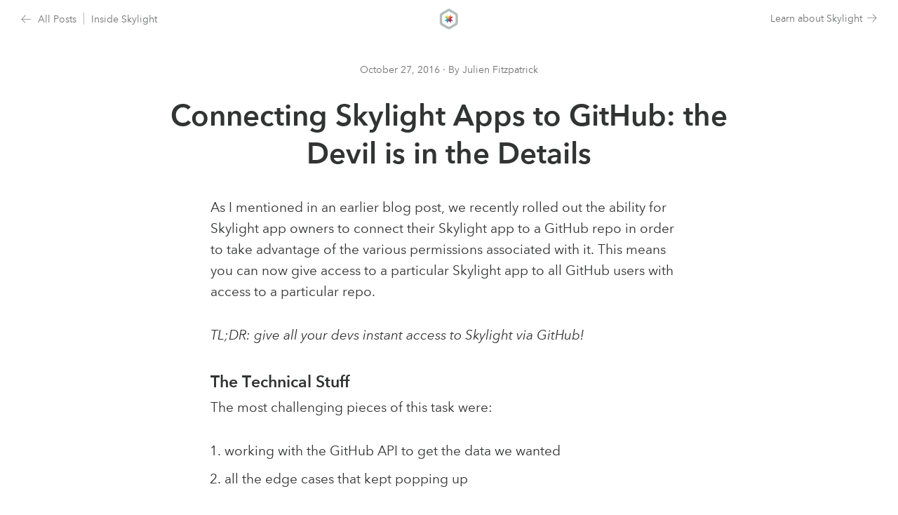

--- FILE ---
content_type: text/html; charset=utf-8
request_url: https://blog.skylight.io/connecting-skylight-apps-to-github-the-devil-is-in-the-details/
body_size: 7302
content:
<!DOCTYPE html>
<html>
<head>
    <script>
      // A workaround for Ghost not redirecting https links
      if (window.location.host == "skylight.ghost.io") {
        window.location.href = window.location.href.replace(/https?:\/\/skylight\.ghost\.io/, 'http://blog.skylight.io');
        document.write("Redirecting...");
      }
    </script>
    <meta charset="utf-8" />
    <meta http-equiv="X-UA-Compatible" content="IE=edge" />
    <title>Connecting Skylight Apps to GitHub: the Devil is in the Details</title>
    <meta name="HandheldFriendly" content="True" />
    <meta name="viewport" content="width=device-width, initial-scale=1.0" />
    <link rel="shortcut icon" href="https://blog.skylight.io/favicon.ico">
    <link rel="stylesheet" type="text/css" href="https://blog.skylight.io/assets/css/screen.css?v=473139a675" />
    <link rel="stylesheet" href="https://blog.skylight.io/assets/css/highlight.css?v=473139a675">
    <script>
      // Google Analytics
      (function(i,s,o,g,r,a,m){i['GoogleAnalyticsObject']=r;i[r]=i[r]||function(){
      (i[r].q=i[r].q||[]).push(arguments)},i[r].l=1*new Date();a=s.createElement(o),
      m=s.getElementsByTagName(o)[0];a.async=1;a.src=g;m.parentNode.insertBefore(a,m)
      })(window,document,'script','//www.google-analytics.com/analytics.js','ga');
      ga('create', 'UA-28329394-5', 'skylight.io');
      ga('send', 'pageview');
    </script>
    <link rel="canonical" href="https://blog.skylight.io/connecting-skylight-apps-to-github-the-devil-is-in-the-details/">
    <meta name="referrer" content="no-referrer-when-downgrade">
    
    <meta property="og:site_name" content="Inside Skylight">
    <meta property="og:type" content="article">
    <meta property="og:title" content="Connecting Skylight Apps to GitHub: the Devil is in the Details">
    <meta property="og:description" content="As I mentioned in an earlier blog post, we recently rolled out the ability for
Skylight app owners to connect their Skylight app to a GitHub repo in order to
take advantage of the various permissions associated with it. This means you can
now give access to a particular Skylight">
    <meta property="og:url" content="https://blog.skylight.io/connecting-skylight-apps-to-github-the-devil-is-in-the-details/">
    <meta property="og:image" content="https://blog.skylight.io/content/images/size/w1200/2021/03/Blog.png">
    <meta property="article:published_time" content="2016-10-27T16:01:38.000Z">
    <meta property="article:modified_time" content="2019-12-03T19:33:13.000Z">
    <meta name="twitter:card" content="summary_large_image">
    <meta name="twitter:title" content="Connecting Skylight Apps to GitHub: the Devil is in the Details">
    <meta name="twitter:description" content="As I mentioned in an earlier blog post, we recently rolled out the ability for
Skylight app owners to connect their Skylight app to a GitHub repo in order to
take advantage of the various permissions associated with it. This means you can
now give access to a particular Skylight">
    <meta name="twitter:url" content="https://blog.skylight.io/connecting-skylight-apps-to-github-the-devil-is-in-the-details/">
    <meta name="twitter:image" content="https://blog.skylight.io/content/images/size/w1200/2021/03/Blog.png">
    <meta name="twitter:label1" content="Written by">
    <meta name="twitter:data1" content="Julien Fitzpatrick">
    <meta name="twitter:site" content="@skylight">
    <meta property="og:image:width" content="1200">
    <meta property="og:image:height" content="479">
    
    <script type="application/ld+json">
{
    "@context": "https://schema.org",
    "@type": "Article",
    "publisher": {
        "@type": "Organization",
        "name": "Inside Skylight",
        "url": "https://blog.skylight.io/",
        "logo": {
            "@type": "ImageObject",
            "url": "https://blog.skylight.io/content/images/2019/11/Skylight-Logo_o.png"
        }
    },
    "author": {
        "@type": "Person",
        "name": "Julien Fitzpatrick",
        "image": {
            "@type": "ImageObject",
            "url": "https://blog.skylight.io/content/images/2017/10/lee-baillie-f6956168.jpg",
            "width": 600,
            "height": 600
        },
        "url": "https://blog.skylight.io/author/julien-fitzpatrick/",
        "sameAs": []
    },
    "headline": "Connecting Skylight Apps to GitHub: the Devil is in the Details",
    "url": "https://blog.skylight.io/connecting-skylight-apps-to-github-the-devil-is-in-the-details/",
    "datePublished": "2016-10-27T16:01:38.000Z",
    "dateModified": "2019-12-03T19:33:13.000Z",
    "description": "As I mentioned in an earlier blog post, we recently rolled out the ability for\nSkylight app owners to connect their Skylight app to a GitHub repo in order to\ntake advantage of the various permissions associated with it. This means you can\nnow give access to a particular Skylight app to all GitHub users with access to\na particular repo.\n\nTL;DR: give all your devs instant access to Skylight via GitHub!\n\nThe Technical Stuff\nThe most challenging pieces of this task were:\n\n 1. working with the GitHub",
    "mainEntityOfPage": "https://blog.skylight.io/connecting-skylight-apps-to-github-the-devil-is-in-the-details/"
}
    </script>

    <meta name="generator" content="Ghost 6.14">
    <link rel="alternate" type="application/rss+xml" title="Inside Skylight" href="https://blog.skylight.io/rss/">
    <script defer src="https://cdn.jsdelivr.net/ghost/portal@~2.57/umd/portal.min.js" data-i18n="true" data-ghost="https://blog.skylight.io/" data-key="85ca0b838d221aa60117e0f04f" data-api="https://skylight.ghost.io/ghost/api/content/" data-locale="en" crossorigin="anonymous"></script><style id="gh-members-styles">.gh-post-upgrade-cta-content,
.gh-post-upgrade-cta {
    display: flex;
    flex-direction: column;
    align-items: center;
    font-family: -apple-system, BlinkMacSystemFont, 'Segoe UI', Roboto, Oxygen, Ubuntu, Cantarell, 'Open Sans', 'Helvetica Neue', sans-serif;
    text-align: center;
    width: 100%;
    color: #ffffff;
    font-size: 16px;
}

.gh-post-upgrade-cta-content {
    border-radius: 8px;
    padding: 40px 4vw;
}

.gh-post-upgrade-cta h2 {
    color: #ffffff;
    font-size: 28px;
    letter-spacing: -0.2px;
    margin: 0;
    padding: 0;
}

.gh-post-upgrade-cta p {
    margin: 20px 0 0;
    padding: 0;
}

.gh-post-upgrade-cta small {
    font-size: 16px;
    letter-spacing: -0.2px;
}

.gh-post-upgrade-cta a {
    color: #ffffff;
    cursor: pointer;
    font-weight: 500;
    box-shadow: none;
    text-decoration: underline;
}

.gh-post-upgrade-cta a:hover {
    color: #ffffff;
    opacity: 0.8;
    box-shadow: none;
    text-decoration: underline;
}

.gh-post-upgrade-cta a.gh-btn {
    display: block;
    background: #ffffff;
    text-decoration: none;
    margin: 28px 0 0;
    padding: 8px 18px;
    border-radius: 4px;
    font-size: 16px;
    font-weight: 600;
}

.gh-post-upgrade-cta a.gh-btn:hover {
    opacity: 0.92;
}</style>
    <script defer src="https://cdn.jsdelivr.net/ghost/sodo-search@~1.8/umd/sodo-search.min.js" data-key="85ca0b838d221aa60117e0f04f" data-styles="https://cdn.jsdelivr.net/ghost/sodo-search@~1.8/umd/main.css" data-sodo-search="https://skylight.ghost.io/" data-locale="en" crossorigin="anonymous"></script>
    
    <link href="https://blog.skylight.io/webmentions/receive/" rel="webmention">
    <script defer src="/public/cards.min.js?v=473139a675"></script>
    <link rel="stylesheet" type="text/css" href="/public/cards.min.css?v=473139a675">
    <script defer src="/public/member-attribution.min.js?v=473139a675"></script>
    <script defer src="/public/ghost-stats.min.js?v=473139a675" data-stringify-payload="false" data-datasource="analytics_events" data-storage="localStorage" data-host="https://blog.skylight.io/.ghost/analytics/api/v1/page_hit"  tb_site_uuid="00b5e7c8-3dda-42c0-84ad-84f61d994830" tb_post_uuid="4e0849b8-c776-4814-816b-10b8aabc92d4" tb_post_type="post" tb_member_uuid="undefined" tb_member_status="undefined"></script><style>:root {--ghost-accent-color: #15171A;}</style>
</head>

<body class="default post-template">

    <main class="content" role="main">
  <article class=post no-image>
    <header class="post-header">
      <a href=https://blog.skylight.io class="back-link"><span class="back-link-description">All Posts</span><span class="blog-title">Inside Skylight</span></a>
      <a class="blog-logo" href=https://blog.skylight.io>
        <img src=https://blog.skylight.io/content/images/2019/11/Skylight-Logo_o.png alt="Blog Logo" />
      </a>
      <a href=https://www.skylight.io/?utm_source=skylight-blog&utm_medium=blog-post&utm_campaign=connecting-skylight-apps-to-github-the-devil-is-in-the-details class="learn-more">Learn about Skylight</a>
    </header>
    <div class="post-body">
      <div class="container">
          <div class="post-meta">
            <time datetime=2016-10-27>October 27, 2016</time> &middot; By
              <span class="author">Julien Fitzpatrick</span>
          </div>
          <h1 class="post-title">Connecting Skylight Apps to GitHub: the Devil is in the Details</h1>
          <section class="post-content">
            <!--kg-card-begin: markdown--><p>As I mentioned in an earlier blog post, we recently rolled out the ability for Skylight app owners to connect their Skylight app to a GitHub repo in order to take advantage of the various permissions associated with it. This means you can now give access to a particular Skylight app to all GitHub users with access to a particular repo.</p>
<p><em>TL;DR: give all your devs instant access to Skylight via GitHub!</em></p>
<h3 id="thetechnicalstuff">The Technical Stuff</h3>
<p>The most challenging pieces of this task were:</p>
<ol>
<li>working with the GitHub API to get the data we wanted</li>
<li>all the edge cases that kept popping up</li>
</ol>
<p><strong>You Can't Always Get What You Want... From an API</strong></p>
<p>I picked up this feature from my co-worker Rocky, who did the initial research around the GitHub API to see what we could and couldn't do with it. We'd been using <a href="http://octokit.github.io/octokit.rb/?ref=blog.skylight.io">Octokit</a> to more easily access the API from our Rails app, and it's mostly super easy to use! The main issues we ran into were when we cross-referenced the Octokit docs with the GitHub API docs. There were times we thought we literally could not acquire certain data when it turned out we just needed to format the request slightly differently.</p>
<p>For example: it was not immediately obvious to us that we actually had to include <code>nil</code> as an argument when using the <a href="http://octokit.github.io/octokit.rb/Octokit/Client/Repositories.html?ref=blog.skylight.io#repositories-instance_method">Octokit repositories method</a> with no user provided - i.e <code>Octokit.repositories(nil, access_token: some_token)</code> .</p>
<p>The documentation states that &quot;if user is not supplied, repositories for the current authenticated user are returned&quot; so we assumed either we were doing something wrong, or the Octokit docs were wrong. Turned out we just needed to supply <code>nil</code> in lieu of a user, but it took some doing for me to figure that out.</p>
<p><img src="https://blog.skylight.io/content/images/2016/10/shrug.gif" alt="shrug dot gif" loading="lazy"></p>
<figure><em>cue shrug montage</em></figure>
<p>We encountered a lot of issues like this while working with the GitHub API and Octokit. We'd read in the docs that we could access certain data, but it would take us a while to figure out how to actually do so. Overall, both Octokit and the GitHub API are very well documented, so that's <em>not</em> a knock on them - it was more the case that the descriptions and/or examples weren't explicit enough to make it obvious that we were supposed to be doing one thing, so we ended up doing the <em>wrong</em> thing.</p>
<p><strong>What Did We Need the GitHub API For, Anyway?</strong></p>
<p>For the Skylight app owner connecting the app to a repo, we needed to see what organizations they belonged to and what repos they had access to through that organization.</p>
<p>For the Skylight user connecting through GitHub, we needed to check all the repos (public and private) that they had access to (admin or otherwise) against all the Skylight apps that had a repo attached to them. If we saw a match, we granted access to the repo. Similarly, if a user's repo access had changed, we removed access as well.</p>
<p><img src="https://blog.skylight.io/content/images/2016/10/you_shall_not_pass.gif" alt="you shall not pass gif" loading="lazy"></p>
<figure><em>I had to.</em></figure>
<p><strong>A challenger appears...</strong></p>
<p>Above all else, the most challenging part about building this feature was the <em>edge cases</em>. There were so many, they were hard to keep track of! It took me about 3-4 extra days beyond my projection to actually finish this task, because every time I'd manually test it out, I'd come upon either another edge case I hadn't thought of before or a case that I could have <em>sworn</em> I wrote a test for, but the test hadn't covered this particular case.</p>
<figure><img src="https://blog.skylight.io/content/images/2016/10/Screen-Shot-2016-10-05-at-11.01.32-AM.png" style="width: 500px; height: auto;" alt="meme from the movie 'Annie'"></figure>
<figure><em>obscure reference to Annie: the Movie from 1982? Check!</em></figure>
<p>Allowing a GitHub-connected owner of a Skylight app to connect one of their repos to their Skylight app was simple enough, they just choose a repo and we attach that repo's ID to the app to check against later.</p>
<p>When another user then signs in with GitHub, we check all the repositories they have access to against all the Skylight apps that are connected to a repo, then grant them access to those apps if the repo ID matched.</p>
<p>Then I had to account for new users signing up with GitHub for the first time. Not a problem. Basically the same deal.</p>
<p>THEN I had to account for users connecting their existing Skylight account to GitHub through the &quot;connect to GitHub&quot; button on the account settings page. Also fine. We handle most of these GitHub authentication events with a single method, so it wasn't too difficult to make small additions like this.</p>
<p>I had all the bases covered for adding an app to a GitHub user! But there was more. A <em>lot</em> more.</p>
<p><img src="https://blog.skylight.io/content/images/2016/10/dramatic_groundhog.gif" alt="DRAMATIC GROUNDHOG!!" loading="lazy"></p>
<p>What if a user disconnects their account from GitHub? What should happen to the apps they were connected to through GitHub? 🤔</p>
<p>What if a user's repo access is revoked? 🤔</p>
<p>What if their admin access to a repo changes? 🤔</p>
<p>What if the app owner decides to connect the app to a different repo? Or no repo at all? 🤔</p>
<p>What if a user is invited to an app <em>and</em> would otherwise have GitHub access? 🤔</p>
<p>What happens if their GitHub access to that app is revoked (either because their repo access changed, the app's connected repo changed, or the app's repo ID was removed altogether)? 🤔</p>
<p>If we sync a user's GitHub access on login, what if a user stays logged in indefinitely while their repo access changes? Or the app removes or changes the repo ID associated with it during that time? 🤔</p>
<p>To be honest, I did account for most of these situations originally, but it was frustrating to deploy, get excited, test a thing, find a hole, fix the hole &amp; write a test, deploy, get excited, rinse, repeat a couple of times.</p>
<p><img src="https://blog.skylight.io/content/images/2016/10/and_then.gif" alt="and then gif" loading="lazy"></p>
<p><strong>Baby's First Background Job</strong></p>
<p>Okay so, as a still <em>relatively</em> new developer, I had somehow not yet ever written a background job for any reason. It just hadn't come up! Finally, with this particular addition, I got the chance.</p>
<p>People can basically stay signed in to Skylight for a long, long time. It's completely possible that someone might log in using GitHub while they have access to certain repos that they no longer have access to a few days later, so we wanted to make sure we were periodically syncing everyone's GitHub access behind the scenes.</p>
<p>I wrote a job that, once a day, iterated over every single user that was connected to GitHub and synced their repos. Or so I thought. Don't try this at home:</p>
<pre><code>class GithubRepoAccessWorker &lt; DirewolfWorker

  def perform(user)
    user.sync_user_repo_access
  end
end

if Rails.application.dw_env == 'production'
  # run at midnight / every 24 hours
  User.github_connected.all.each do |user|
    Sidekiq::Cron::Job.create(name: 'Github Repo Access Worker - every night', cron: '0 0 * * *', class: 'GithubRepoAccessWorker', args: user)
  end
end
</code></pre>
<p>After the initial deploy, logging into our Heroku console yielded this horrifying sight:</p>
<figure><img src="https://blog.skylight.io/content/images/2016/10/Screen-Shot-2016-10-05-at-11.21.02-AM.png" style="width: 500px; height: auto;" alt="horrifying Heroku console"></figure>
<p>With some guidance from my co-worker Peter, I rewrote it a bit. One to sync an individual user:</p>
<pre><code>class GithubRepoAccessWorker &lt; DirewolfWorker
  sidekiq_options queue: :low, unique: :until_executed, retry: 5

  def perform(user_id)
    user = User.find(user_id)
    user.sync_github_apps if user
  end
end
</code></pre>
<p>...and one to queue up that job once daily, passing in each GitHub-connected user's ID:</p>
<pre><code>class QueueGithubRepoAccessWorker &lt; DirewolfWorker

  def perform
    User.github_connected.pluck(:id).each {|id| GithubRepoAccessWorker.perform_async(id) }
  end
end

if Rails.application.dw_env == 'production'
  # run once daily
  Sidekiq::Cron::Job.create(name: 'Github Repo Access Worker - once daily', cron: '0 0 * * *', class: 'QueueGithubRepoAccessWorker')
end
</code></pre>
<p>We have not yet had any issues with these workers, but we'll see if this changes after deploying this update to all Skylight users. So far, so good!</p>
<p><strong>More to come!</strong></p>
<p>There are so many cool things we want to do with GitHub! This is really just the next step in our ongoing progress towards further integration with all the helpful things the GitHub API (and now, the <a href="https://developer.github.com/early-access/graphql/?ref=blog.skylight.io">GitHub GraphQL API</a>) can offer.</p>
<p>If you want to stay updated on our GitHub integration process and be the first to know about (and <em>test</em>!) these kinds of features in the future, be sure and subscribe to Skylight <em>Insider</em> emails - log in to (or sign up for) <a href="http://www.skylight.io/?ref=blog.skylight.io">Skylight</a>, visit your <a href="https://www.skylight.io/app/settings/account?ref=blog.skylight.io">account settings page</a>, and scroll all the way to the bottom. Click &quot;Insider&quot;, and you're done!</p>
<p>👋 See you next time! 👋</p>
<!--kg-card-end: markdown-->
            <div class="post-footer">
              <span class="tags"></span>
            </div>
          </section>
      </div>
    </div>
  </article>
</main>
<section class="site-banner">
  <div class="nameplate">
    <div class="container">
      <a class="logo" href=https://www.skylight.io/?utm_source=skylight-blog&utm_medium=blog-post&utm_campaign=connecting-skylight-apps-to-github-the-devil-is-in-the-details>
        <img src=https://blog.skylight.io/content/images/2019/11/Skylight-Logo_o.png alt="Skylight" />
      </a>
      <h1 class="banner-headline">Skylight</h1>
      <p class="banner-subhead">The smart profiler for Ruby and Rails apps.</p>
      <a class="primary button" href=https://www.skylight.io/?utm_source=skylight-blog&utm_medium=blog-post&utm_campaign=connecting-skylight-apps-to-github-the-devil-is-in-the-details>Start your free month</a>
        <span class="secondary-cta">or <a href=https://www.skylight.io/app/settings/referrals?utm_source=skylight-blog&utm_medium=blog-post&utm_campaign=connecting-skylight-apps-to-github-the-devil-is-in-the-details>refer a friend</a> and get a $50 credit.</span>
    </div>
  </div>
</section>


<script src="https://blog.skylight.io/assets/js/reframe.js?v=473139a675"></script>
<script>reframe('iframe');</script>




    <footer class="site-footer">
  <p class="copyright"><a href="https://www.tilde.io/?utm_source=skylight-blog">&copy; 2026 Tilde Inc.</a></p>
  <p class="powered-by">Proudly published with <a href="https://ghost.org">Ghost</a></p>
  <a class="subscribe" href="https://blog.skylight.io/rss/">
    <svg xmlns="http://www.w3.org/2000/svg" width="14" height="14" viewBox="0 0 14 14" role="img">
      <title>RSS Feed</title>
      <path fill="#56768F" d="M0.00212442353,7.27843285 C1.64745525,7.27843285 3.19417299,7.92114871 4.35653647,9.09015802 C5.52102739,10.2591666 6.16214814,11.8162508 6.16214814,13.4738087 L8.69765911,13.4738087 C8.69765911,8.65928819 4.79670927,4.74265609 0.00212442353,4.74265609 L0.00212442353,7.27843285 Z M0.00611388235,2.78341016 C5.87003106,2.78341016 10.6409592,7.58038711 10.6409592,13.4769985 L13.1764706,13.4769985 C13.1764706,6.18198861 7.26789798,0.247898824 0.00611388235,0.247898824 L0.00611388235,2.78341016 Z M3.51234296,11.7056761 C3.51234296,12.6753315 2.72582701,13.4618474 1.75617167,13.4618474 C0.786516329,13.4618474 0,12.6755973 0,11.7056761 C0,10.7354888 0.786250165,9.94950447 1.75590551,9.94950447 C2.7255616,9.94950447 3.51234296,10.7354888 3.51234296,11.7056761 L3.51234296,11.7056761 Z"/>
    </svg>
  </a>
</footer>
    

    <script type="text/javascript" src="https://blog.skylight.io/assets/js/highlight.pack.js?v=473139a675"></script>
    <script>hljs.initHighlightingOnLoad();</script>

</body>
</html>


--- FILE ---
content_type: text/css; charset=UTF-8
request_url: https://blog.skylight.io/assets/css/screen.css?v=473139a675
body_size: 5072
content:
@charset "UTF-8";
html, body, div, span, applet, object, iframe,
h1, h2, h3, h4, h5, h6, p, blockquote, pre,
a, abbr, acronym, address, big, cite, code,
del, dfn, em, img, ins, kbd, q, s, samp,
small, strike, strong, sub, sup, tt, var,
b, u, i, center,
dl, dt, dd, ol, ul, li,
fieldset, form, label, legend,
table, caption, tbody, tfoot, thead, tr, th, td,
article, aside, canvas, details, embed,
figure, figcaption, footer, header, hgroup,
menu, nav, output, ruby, section, summary,
time, mark, audio, video {
  margin: 0;
  padding: 0;
  border: 0;
  font-size: 100%;
  font: inherit;
  vertical-align: baseline;
  box-sizing: border-box; }

article, aside, details, figcaption, figure,
footer, header, hgroup, menu, nav, section {
  display: block; }

body {
  line-height: 1; }

blockquote, q {
  quotes: none; }

blockquote:before, blockquote:after,
q:before, q:after {
  content: '';
  content: none; }

table {
  border-collapse: collapse;
  border-spacing: 0; }

img {
  max-width: 100%;
  display: block; }

svg {
  max-width: 100%; }

@font-face {
  font-family: 'FuturaBT-Bold';
  src: url("../fonts/20F162_0_0.eot");
  src: url("../fonts/20F162_0_0.eot?#iefix") format("embedded-opentype"), url("../fonts/20F162_0_0.woff") format("woff"), url("../fonts/20F162_0_0.ttf") format("truetype"); }
@font-face {
  font-family: 'AvenirNextPro';
  font-weight: normal;
  font-style: italic;
  src: url("../fonts/268FFD_1_0.eot");
  src: url("../fonts/268FFD_1_0.eot?#iefix") format("embedded-opentype"), url("../fonts/268FFD_1_0.woff") format("woff"), url("../fonts/268FFD_1_0.ttf") format("truetype"); }
@font-face {
  font-family: 'AvenirNextPro';
  font-weight: 700;
  font-style: normal;
  src: url("../fonts/268FFD_2_0.eot");
  src: url("../fonts/268FFD_2_0.eot?#iefix") format("embedded-opentype"), url("../fonts/268FFD_2_0.woff") format("woff"), url("../fonts/268FFD_2_0.ttf") format("truetype"); }
@font-face {
  font-family: 'AvenirNextPro';
  font-weight: normal;
  font-style: normal;
  src: url("../fonts/268FFD_3_0.eot");
  src: url("../fonts/268FFD_3_0.eot?#iefix") format("embedded-opentype"), url("../fonts/268FFD_3_0.woff") format("woff"), url("../fonts/268FFD_3_0.ttf") format("truetype"); }
@font-face {
  font-family: 'AvenirNextPro';
  font-weight: 600;
  font-style: normal;
  src: url("268FFD_4_0.eot");
  src: url("../fonts/268FFD_4_0.eot?#iefix") format("embedded-opentype"), url("../fonts/268FFD_4_0.woff") format("woff"), url("../fonts/268FFD_4_0.ttf") format("truetype"); }
html {
  font-size: 62.5%; }

body {
  font-family: AvenirNextPro, serif;
  font-size: 1.9rem;
  line-height: 1.2em;
  color: #323333;
  background-color: #ffffff; }

.kg-embed-card {
  width: 100%;
  display: flex; }

::-moz-selection {
  color: #323333;
  background: #dde0e0;
  text-shadow: none; }

::selection {
  color: #323333;
  background: #dde0e0;
  text-shadow: none; }

h1,
h2,
h3,
h4 {
  text-rendering: optimizeLegibility;
  line-height: 1;
  margin-top: 0;
  font-weight: 700; }
  h1 + p,
  h2 + p,
  h3 + p,
  h4 + p {
    margin-top: 1rem; }

h2 {
  line-height: 1.2em;
  font-size: 2.3rem; }
  @media screen and (min-width: 38em) and (max-width: 99998.9375em) {
    h2 {
      font-size: 3rem; } }

h3 {
  font-size: 1.9rem; }
  @media screen and (min-width: 38em) and (max-width: 99998.9375em) {
    h3 {
      font-size: 2.3rem; } }

h4 {
  font-size: 1.9rem; }

a {
  color: #323333; }

p a:hover {
  color: #56768F; }

p + h2, p + h3, p + h4 {
  margin-top: 4rem; }

em, i {
  font-style: italic; }

strong, b {
  font-weight: 700; }

h1 a,
h2 a,
h3 a,
h4 a {
  color: #323333; }

p,
ul,
ol,
dl {
  margin: 2.8rem 0 3.2rem; }

ul, ol {
  padding-left: 2rem; }
  ul li + li, ol li + li {
    margin-top: 1rem; }

ol ol,
ul ul,
ul ol,
ol ul {
  margin: 0.4em 0; }

dl dt {
  float: left;
  width: 180px;
  overflow: hidden;
  clear: left;
  text-align: right;
  text-overflow: ellipsis;
  white-space: nowrap;
  font-weight: bold;
  margin-bottom: 1em; }

dl dd {
  margin-left: 200px;
  margin-bottom: 1em; }

hr {
  display: block;
  height: 1px;
  border: 0;
  border-top: 0.1rem solid #dde0e0;
  margin: 3.2em 0;
  padding: 0; }

blockquote {
  -moz-box-sizing: border-box;
  box-sizing: border-box;
  margin: 3rem 0 4.5rem 0;
  padding: .5rem 0 0 1.6em;
  border-left: #b1b3b3 0.2em solid; }

blockquote p {
  margin: 0.8em 0;
  font-style: italic; }

blockquote small {
  display: inline-block;
  margin: 0.8em 0 0.8em 1.5em;
  font-size: 0.9em;
  color: #ccc; }

blockquote small:before {
  content: '\2014 \00A0'; }

blockquote cite {
  font-weight: bold; }

blockquote cite a {
  font-weight: normal; }

mark {
  background-color: #ffc336; }

figcaption {
  font-size: 1.4rem;
  color: #717272;
  text-align: center; }

figure {
  margin-bottom: 3rem; }

pre {
  margin: 2.8rem 0 3.2rem; }

code,
tt {
  padding: 1px 3px;
  font-family: Inconsolata, monospace, sans-serif;
  font-size: 0.85em;
  border: 1px solid #E3EDF3;
  background: #F7FAFB;
  border-radius: 2px;
  position: relative;
  top: -.1rem; }

kbd {
  display: inline-block;
  margin-bottom: 0.4em;
  padding: 1px 8px;
  border: #ccc 1px solid;
  color: #666;
  text-shadow: #fff 0 1px 0;
  font-size: 0.9em;
  font-weight: bold;
  background: #f4f4f4;
  border-radius: 4px;
  box-shadow: 0 1px 0 rgba(0, 0, 0, 0.2), 0 1px 0 0 #fff inset; }

table {
  -moz-box-sizing: border-box;
  box-sizing: border-box;
  margin: 1.6em 0;
  width: 100%;
  max-width: 100%;
  background-color: transparent; }

table th,
table td {
  padding: 8px;
  line-height: 20px;
  text-align: left;
  vertical-align: top;
  border-top: 1px solid #efefef; }

table th {
  color: #000; }

table caption + thead tr:first-child th,
table caption + thead tr:first-child td,
table colgroup + thead tr:first-child th,
table colgroup + thead tr:first-child td,
table thead:first-child tr:first-child th,
table thead:first-child tr:first-child td {
  border-top: 0; }

table tbody + tbody {
  border-top: 2px solid #efefef; }

table table table {
  background-color: #fff; }

table tbody > tr:nth-child(odd) > td,
table tbody > tr:nth-child(odd) > th {
  background-color: #f6f6f6; }

table.plain tbody > tr:nth-child(odd) > td,
table.plain tbody > tr:nth-child(odd) > th {
  background: transparent; }

.clearfix:before,
.clearfix:after {
  content: ' ';
  display: table; }

.clearfix:after {
  clear: both; }

.clearfix {
  *zoom: 1; }

.kg-width-wide img {
  max-width: 90rem;
  width: 100%; }

.kg-width-full img {
  max-width: 100vw; }

.kg-width-wide {
  position: relative;
  width: 100vw;
  min-width: 100%;
  margin: 2.8rem calc(50% - 50vw) 3.2rem;
  transform: translateX(calc(50vw - 50%)); }

.kg-width-full {
  position: relative;
  width: 100vw;
  left: 50%;
  right: 50%;
  margin-left: -50vw;
  margin-right: -50vw; }

.kg-bookmark-thumbnail img {
  vertical-align: bottom;
  object-fit: cover;
  width: 100%; }

.kg-bookmark-icon {
  width: 22px;
  height: 22px;
  margin-right: 8px;
  vertical-align: bottom; }

.kg-bookmark-content {
  flex-basis: 0;
  flex-grow: 999;
  min-width: 50%;
  padding: 20px; }

.kg-bookmark-title {
  font-weight: 600; }

.kg-bookmark-description,
.kg-bookmark-metadata {
  margin-top: 12px; }

.kg-bookmark-container {
  display: flex;
  flex-wrap: wrap;
  color: black;
  text-decoration: none;
  border: 2px solid blue; }

.kg-bookmark-thumbnail {
  flex-basis: 15rem;
  flex-grow: 1; }

.kg-bookmark-author:after {
  content: "•";
  margin: 0 6px; }

.kg-gallery-container {
  display: flex;
  flex-direction: column;
  max-width: 1040px;
  width: 100vw; }

.kg-gallery-row {
  display: flex;
  flex-direction: row;
  justify-content: center; }

.kg-gallery-image img {
  display: block;
  margin: 0;
  width: 100%;
  height: 100%; }

.kg-bookmark-publisher {
  overflow: hidden;
  max-width: 240px;
  line-height: 1.5em;
  text-overflow: ellipsis;
  white-space: nowrap; }

.kg-bookmark-card {
  width: 100%;
  background: #ffffff; }

.site-banner {
  padding: 3rem 0 9.5rem;
  text-align: center; }

.banner-subhead {
  font-size: 1.9rem;
  margin: .5rem 0 0;
  padding: 0 2.5rem;
  color: #545D62; }
  @media screen and (min-width: 38em) and (max-width: 99998.9375em) {
    .banner-subhead {
      font-size: 2.3rem;
      margin: 1rem 0 0; } }

.logo {
  text-decoration: none; }
  .logo::before {
    right: 13%; }
  .logo img {
    width: 3.5rem;
    height: auto;
    margin: 0 auto; }
    @media screen and (min-width: 38em) and (max-width: 99998.9375em) {
      .logo img {
        width: 5rem; } }

.banner-headline {
  font-size: 3rem;
  line-height: 1.1em;
  letter-spacing: -.0085em;
  font-kerning: normal;
  margin-top: 1.5rem;
  font-family: 'FuturaBT-Bold', serif;
  text-transform: uppercase; }
  @media screen and (min-width: 38em) and (max-width: 99998.9375em) {
    .banner-headline {
      font-size: 4.2rem; } }

.default .site-banner {
  position: relative;
  background-color: #ffffff;
  background-image: linear-gradient(to bottom, #E5F6F9, #ffffff);
  color: #323333;
  border-bottom: 0.1rem solid #3D95B2;
  overflow: hidden; }
  .default .site-banner::before, .default .site-banner::after {
    content: '';
    display: block;
    width: 100%;
    height: 100%;
    position: absolute;
    background-repeat: repeat-x; }
  .default .site-banner::before {
    top: -6rem;
    left: 0;
    background-image: url("../images/clouds.svg");
    background-position: bottom center; }
  .default .site-banner::after {
    background-image: url("../images/skylight-graphs.svg");
    top: 0;
    left: 0;
    background-position: bottom center; }
  .default .site-banner .nameplate::before,
  .default .site-banner .nameplate::after,
  .default .site-banner .logo::before {
    content: '';
    display: block;
    width: 1.4rem;
    height: 16.5rem;
    background-image: url("../images/rocket-ship.svg");
    background-repeat: no-repeat;
    position: absolute;
    bottom: calc(-9.5rem - 4rem); }
    @media screen and (min-width: 50em) and (max-width: 99998.9375em) {
      .default .site-banner .nameplate::before,
      .default .site-banner .nameplate::after,
      .default .site-banner .logo::before {
        bottom: -9.5rem; } }
  .default .site-banner .nameplate {
    position: relative;
    z-index: 2; }
    .default .site-banner .nameplate::before {
      left: 12%; }
      @media screen and (min-width: 50em) and (max-width: 99998.9375em) {
        .default .site-banner .nameplate::before {
          left: 15%; } }
    .default .site-banner .nameplate::after {
      left: calc(12% - 3rem); }
      @media screen and (min-width: 50em) and (max-width: 99998.9375em) {
        .default .site-banner .nameplate::after {
          left: calc(15% - 4rem); } }
  .default .site-banner .button {
    margin-top: 1.5rem; }
  .default .site-banner .secondary-cta {
    display: block;
    font-size: 1.4rem;
    color: #717272;
    margin-top: 2rem; }
    .default .site-banner .secondary-cta a {
      color: #56768F; }
      .default .site-banner .secondary-cta a:hover {
        color: #323333; }

.changelog .site-banner {
  padding-top: 4rem;
  padding-bottom: 4rem; }
.changelog .banner-headline {
  margin-top: 3rem; }
.changelog .logo {
  display: block;
  vertical-align: middle; }
  .changelog .logo img {
    height: 1.6em;
    width: auto; }

.post-template .content {
  overflow: hidden; }
.post-template .learn-more {
  font-size: 1.4rem;
  color: #717272;
  text-decoration: none; }
  .post-template .learn-more::after {
    content: '';
    display: inline-block;
    width: 1.4rem;
    height: 1.2rem;
    background-image: url("../images/stroked-arrow-black.svg");
    background-size: contain;
    margin-left: .7rem;
    position: relative;
    opacity: .5;
    top: .1rem; }
  .post-template .learn-more:hover {
    color: #323333; }
    .post-template .learn-more:hover::after {
      opacity: 1; }
.post-template .post-content {
  max-width: 68rem;
  margin-left: auto;
  margin-right: auto; }
  .post-template .post-content a {
    color: #00ADC4;
    text-decoration: none; }
    .post-template .post-content a:hover {
      text-decoration: underline; }
  .post-template .post-content .post-footer {
    border-top: 0.1rem solid #dde0e0;
    padding-top: 3rem;
    display: flex;
    justify-content: space-between;
    align-items: center;
    font-size: 1.4rem; }
.post-template .post-header {
  padding: 1.5rem 1.5rem 0;
  display: flex;
  justify-content: space-between;
  align-items: center; }
  @media screen and (min-width: 38em) and (max-width: 99998.9375em) {
    .post-template .post-header {
      padding: 1.5rem 3rem 0; } }
  .post-template .post-header .back-link {
    font-size: 1.4rem;
    text-decoration: none;
    color: #717272; }
    .post-template .post-header .back-link::before {
      content: '';
      display: inline-block;
      width: 1.4rem;
      height: 1.2rem;
      background-image: url("../images/stroked-arrow-black.svg");
      background-size: contain;
      transform: scale(-1);
      margin-right: 1rem;
      position: relative;
      opacity: .5;
      top: .1rem; }
    .post-template .post-header .back-link:hover {
      color: #323333; }
      .post-template .post-header .back-link:hover::before {
        opacity: .8; }
      .post-template .post-header .back-link:hover .back-link-description::after {
        opacity: .7; }
    @media screen and (min-width: 0) and (max-width: 37.9375em) {
      .post-template .post-header .back-link .back-link-description {
        display: none; } }
    .post-template .post-header .back-link .back-link-description::after {
      content: '';
      display: inline-block;
      width: .1rem;
      height: 1.2em;
      background: #717272;
      top: .3rem;
      opacity: .5;
      position: relative;
      margin: 0 1rem; }
    @media screen and (min-width: 0) and (max-width: 27.9375em) {
      .post-template .post-header .back-link .blog-title {
        display: none; } }
  .post-template .post-header .blog-logo {
    position: absolute;
    left: 4rem; }
    @media screen and (min-width: 28em) and (max-width: 99998.9375em) {
      .post-template .post-header .blog-logo {
        left: 50%;
        transform: translateX(-50%); } }
    .post-template .post-header .blog-logo img {
      height: 3rem;
      width: auto; }
.post-template .post-body {
  margin-top: 3rem; }
  @media screen and (min-width: 28em) and (max-width: 99998.9375em) {
    .post-template .post-body {
      margin-top: 5rem; } }
.post-template .post-meta {
  font-size: 1.4rem;
  color: #717272; }
  @media screen and (min-width: 38em) and (max-width: 99998.9375em) {
    .post-template .post-meta {
      text-align: center; } }
.post-template .post-title {
  font-size: 3rem;
  margin-top: 2rem;
  line-height: 1.3em; }
  @media screen and (min-width: 38em) and (max-width: 99998.9375em) {
    .post-template .post-title {
      font-size: 4.2rem;
      margin-top: 3rem;
      text-align: center; } }
.post-template .gist table {
  margin: 0;
  font-size: 1.4rem; }
.post-template .gist .line-number {
  min-width: 25px;
  font-size: 1.1rem; }
.post-template .post-content {
  margin-top: 2.5rem;
  line-height: 1.6em; }
  @media screen and (min-width: 38em) and (max-width: 99998.9375em) {
    .post-template .post-content {
      margin-top: 3.4rem; } }
  .post-template .post-content img {
    height: auto;
    margin: 0 auto;
    padding: 1rem 0 1.5rem; }
  .post-template .post-content .full-img {
    width: 126%;
    max-width: none;
    margin: 0 -13%; }
  .post-template .post-content .tags {
    color: #323333; }
    .post-template .post-content .tags a {
      color: #56768F; }
      .post-template .post-content .tags a:hover {
        color: currentColor;
        text-decoration: none; }
      .post-template .post-content .tags a + a::before {
        content: '|';
        color: #b1b3b3;
        position: relative;
        top: -.1rem;
        margin: 0 .8rem; }
.post-template .author + .author::before {
  content: ' + '; }
.post-template .site-footer {
  border: none; }
.post-template .site-banner {
  background-image: linear-gradient(to top, #E5F6F9, #ffffff);
  margin-top: 2rem; }
  @media screen and (min-width: 38em) and (max-width: 99998.9375em) {
    .post-template .site-banner {
      margin-top: 4rem; } }
  .post-template .site-banner::before {
    top: 0; }
  .post-template .site-banner .secondary-cta {
    padding-bottom: 5rem; }
    @media screen and (min-width: 38em) and (max-width: 99998.9375em) {
      .post-template .site-banner .secondary-cta {
        padding-bottom: 2rem; } }

.home-template .post,
.paged .post,
.tag-template .post,
.changelog .post {
  border-bottom: 0.1rem solid #dde0e0; }
.home-template .post-title,
.paged .post-title,
.tag-template .post-title,
.changelog .post-title {
  font-weight: 700;
  font-size: 2.3rem; }
.home-template .post-text,
.paged .post-text,
.tag-template .post-text,
.changelog .post-text {
  flex-basis: 100%;
  margin-top: 1rem; }
  @media screen and (min-width: 50em) and (max-width: 99998.9375em) {
    .home-template .post-text,
    .paged .post-text,
    .tag-template .post-text,
    .changelog .post-text {
      margin-top: 0;
      flex-basis: calc(100% - 10rem - 4.5rem); } }
.home-template .feature-image,
.paged .feature-image,
.tag-template .feature-image,
.changelog .feature-image {
  margin: 1rem 0 1.5rem;
  position: relative;
  display: inline-block; }
  .home-template .feature-image::after,
  .paged .feature-image::after,
  .tag-template .feature-image::after,
  .changelog .feature-image::after {
    content: '';
    position: absolute;
    top: 0;
    left: 0;
    width: 100%;
    height: 100%;
    border: 0.1rem solid #323333;
    opacity: .2;
    box-sizing: border-box; }
  .home-template .feature-image img,
  .paged .feature-image img,
  .tag-template .feature-image img,
  .changelog .feature-image img {
    max-height: 40rem; }
.home-template main,
.paged main,
.tag-template main,
.changelog main {
  margin-top: .5rem; }
  @media screen and (min-width: 50em) and (max-width: 99998.9375em) {
    .home-template main,
    .paged main,
    .tag-template main,
    .changelog main {
      margin-top: 2rem; } }
.home-template time,
.paged time,
.tag-template time,
.changelog time {
  font-size: 1.4rem;
  color: #9EABB3;
  flex-basis: 100%;
  text-align: left; }
  @media screen and (min-width: 50em) and (max-width: 99998.9375em) {
    .home-template time,
    .paged time,
    .tag-template time,
    .changelog time {
      flex-basis: 10rem;
      text-align: right; } }
.home-template article a,
.paged article a,
.tag-template article a,
.changelog article a {
  position: relative;
  text-decoration: none;
  padding: 2.4rem .5rem 2.5rem;
  width: 100%;
  height: 100%;
  display: flex;
  flex-wrap: wrap;
  justify-content: space-between; }
  @media screen and (min-width: 50em) and (max-width: 99998.9375em) {
    .home-template article a,
    .paged article a,
    .tag-template article a,
    .changelog article a {
      padding: 3.4rem 8.5rem 3.5rem 2rem; } }
  .home-template article a::after,
  .paged article a::after,
  .tag-template article a::after,
  .changelog article a::after {
    opacity: 0;
    position: absolute;
    right: 3.7rem;
    top: 50%;
    transform: translateY(-50%);
    content: '';
    display: none;
    width: 2.2rem;
    height: 1.9rem;
    background: url("../images/stroked-arrow-black.svg") no-repeat;
    transition: opacity 80ms ease-in-out, transform 100ms ease-in-out; }
    @media screen and (min-width: 50em) and (max-width: 99998.9375em) {
      .home-template article a::after,
      .paged article a::after,
      .tag-template article a::after,
      .changelog article a::after {
        display: block; } }
  .home-template article a:hover,
  .paged article a:hover,
  .tag-template article a:hover,
  .changelog article a:hover {
    background-color: #f4f7fa; }
    .home-template article a:hover::after,
    .paged article a:hover::after,
    .tag-template article a:hover::after,
    .changelog article a:hover::after {
      opacity: .85;
      transform: translateX(0.3rem) translateY(-50%); }
.home-template article .post-excerpt,
.paged article .post-excerpt,
.tag-template article .post-excerpt,
.changelog article .post-excerpt {
  margin: .2rem 0 0;
  font-size: 1.9rem;
  line-height: 2.9rem;
  color: #545D62; }
.home-template .post,
.paged .post,
.tag-template .post,
.changelog .post {
  position: relative;
  margin: 0;
  word-break: break-word;
  hyphens: auto;
  width: 100%; }
.home-template .post pre,
.paged .post pre,
.tag-template .post pre,
.changelog .post pre {
  word-break: normal; }

.pagination {
  font-size: 1.4rem;
  padding: 3rem 3rem 4rem;
  text-align: center;
  display: flex;
  flex-wrap: wrap;
  align-items: center;
  justify-content: center; }
  @media screen and (min-width: 28em) and (max-width: 99998.9375em) {
    .pagination {
      padding: 3rem 3rem 8rem; } }

@media screen and (min-width: 0) and (max-width: 27.9375em) {
  .older-posts,
  .newer-posts {
    flex-basis: 46%;
    margin: 3rem 1% 0; } }

@media screen and (min-width: 28em) and (max-width: 99998.9375em) {
  .older-posts {
    margin-left: auto; } }

.page-number {
  display: inline-block;
  flex-basis: 100%;
  color: #b1b3b3;
  position: absolute;
  left: 50%;
  transform: translateX(-50%); }
  @media screen and (min-width: 0) and (max-width: 27.9375em) {
    .page-number {
      transform: translateX(-50%) translateY(-3.4rem); } }

.newer-posts {
  margin-right: 1%; }
  @media screen and (min-width: 28em) and (max-width: 99998.9375em) {
    .newer-posts {
      margin-right: auto; } }

.tag-header {
  text-align: center;
  margin-top: 5rem; }
  .tag-header span {
    font-size: 1.4rem;
    text-transform: uppercase;
    letter-spacing: .1rem;
    color: #b1b3b3; }
  .tag-header h1 {
    margin-top: 1rem;
    font-size: 3rem; }
    @media screen and (min-width: 38em) and (max-width: 99998.9375em) {
      .tag-header h1 {
        font-size: 4.2rem; } }

.changelog {
  background-image: linear-gradient(to bottom, #E5F6F9, #ffffff 35rem);
  background-repeat: repeat-x; }
  .changelog .container {
    padding: 0 1rem; }
  .changelog main {
    margin-top: .4rem; }
  .changelog .read-more-link {
    margin-top: 1rem; }
@keyframes spin {
  from {
    transform: rotate(0); }
  to {
    transform: rotate(360deg); } }
@keyframes pulse {
  0% {
    transform: translate(-50%, -50%) scale(1); }
  50% {
    transform: translate(-50%, -50%) scale(0.5); }
  100% {
    transform: translate(-50%, -50%) scale(1); } }
  .changelog #loading-spinner {
    width: 100%;
    text-align: center; }
    .changelog #loading-spinner span {
      border: 0.1rem dashed #00ADC4;
      display: inline-block;
      width: 5rem;
      height: 5rem;
      position: relative;
      border-radius: 100%;
      animation: spin 4000ms linear infinite; }
      .changelog #loading-spinner span::after {
        position: absolute;
        top: 50%;
        left: 50%;
        width: 2.5rem;
        height: 2.5rem;
        display: block;
        border-radius: 100%;
        background: #E5F6F9;
        border: 0.1rem solid #00ADC4;
        content: '';
        transform: translate(-50%, -50%);
        animation: pulse 1500ms infinite; }
  .changelog #load-more-button {
    cursor: pointer;
    width: 100%;
    max-width: 56rem;
    margin: 0 auto;
    display: block;
    text-align: center;
    margin-bottom: 7rem; }
    @media screen and (min-width: 38em) and (max-width: 99998.9375em) {
      .changelog #load-more-button {
        margin-bottom: 10rem; } }
  .changelog #changes {
    list-style: none;
    margin-top: 0;
    padding: 0 .5rem; }
  .changelog .change {
    border-radius: .5rem;
    display: flex;
    justify-content: space-between;
    flex-wrap: wrap;
    padding: 1.5rem 2rem;
    position: relative;
    border: 0.1rem solid #dde0e0;
    background: #ffffff; }
    @media screen and (min-width: 38em) and (max-width: 99998.9375em) {
      .changelog .change {
        padding: 3rem; } }
    @media screen and (min-width: 50em) and (max-width: 99998.9375em) {
      .changelog .change {
        padding: 3rem; } }
    .changelog .change .post-title {
      font-size: 1.9rem; }
      @media screen and (min-width: 38em) and (max-width: 99998.9375em) {
        .changelog .change .post-title {
          font-size: 2.3rem; } }
    .changelog .change + .change {
      margin-top: 1.5rem; }
    .changelog .change figure {
      max-width: 56rem;
      position: relative; }
      .changelog .change figure::after {
        content: '';
        display: block;
        position: absolute;
        top: 0;
        left: 0;
        width: 100%;
        height: 100%;
        border: 0.1rem solid #323333;
        opacity: .2;
        box-sizing: border-box; }
  .changelog .permalink {
    text-decoration: none; }
    .changelog .permalink:hover {
      color: #545D62; }
  .changelog .post-text {
    padding-right: 2rem; }
    .changelog .post-text p {
      margin: 0;
      line-height: 1.5; }
      .changelog .post-text p a {
        color: #00ADC4; }
  .changelog .post-body {
    margin-top: .5rem; }
  .changelog figure {
    margin-top: 1.5rem;
    margin-bottom: 2rem; }

.changelog .site-footer,
.changelog-post .site-footer {
  background: none;
  border: none;
  padding: 1rem 0 3rem; }

.changelog-post .post-header .back-link .back-link-description::after {
  display: none; }
.changelog-post .site-footer {
  padding-top: 5rem; }

.site-footer {
  position: relative;
  padding: 3rem 0;
  border-top: #dde0e0 1px solid;
  font-size: 1.4rem;
  line-height: 1.4em;
  text-align: center;
  background: #f4f7fa; }
  .site-footer a {
    color: currentColor;
    text-decoration: none; }
  .site-footer .copyright {
    margin: 0;
    font-weight: 700;
    color: #545D62; }
    .site-footer .copyright a:hover {
      color: #56768F; }
  .site-footer .powered-by {
    margin: .3rem 0 0;
    color: #b1b3b3; }
    .site-footer .powered-by a:hover {
      color: #717272; }
  .site-footer .subscribe {
    display: inline-block;
    margin-top: 1rem; }
    .site-footer .subscribe path {
      fill: #b1b3b3; }
    .site-footer .subscribe:hover path {
      fill: #717272; }

.pagination, .container {
  width: 100%;
  max-width: 92rem;
  padding-left: 1.5rem;
  padding-right: 1.5rem;
  margin: 0 auto;
  position: relative; }
  @media screen and (min-width: 50em) and (max-width: 99998.9375em) {
    .pagination, .container {
      padding-left: 3rem;
      padding-right: 3rem; } }

.older-posts,
.newer-posts, .button {
  text-decoration: none;
  font-weight: 700;
  font-size: 1.4rem;
  border-radius: .4rem;
  padding: .9rem 1.5rem;
  display: inline-block; }

.older-posts,
.newer-posts, .button.secondary {
  border: solid 0.1rem #dde0e0;
  color: #323333; }
  .older-posts:hover,
  .newer-posts:hover, .button.secondary:hover {
    border-color: #b1b3b3; }

.button.primary {
  background-color: #56768F;
  color: #ffffff; }
  .button.primary:hover {
    background-color: #00ADC4; }

/*# sourceMappingURL=screen.css.map */


--- FILE ---
content_type: image/svg+xml
request_url: https://blog.skylight.io/assets/images/clouds.svg
body_size: 1373
content:
<svg xmlns="http://www.w3.org/2000/svg" width="2000" height="285" viewBox="0 0 2000 285">
  <defs>
    <linearGradient id="clouds-a" x1="38.77%" x2="38.77%" y1="10.774%" y2="122.525%">
      <stop offset="0%" stop-color="#FFF"/>
      <stop offset="100%" stop-color="#FFF" stop-opacity="0"/>
    </linearGradient>
    <linearGradient id="clouds-b" x1="38.77%" x2="38.77%" y1="10.774%" y2="122.525%">
      <stop offset="0%" stop-color="#FFF"/>
      <stop offset="100%" stop-color="#FFF" stop-opacity="0"/>
    </linearGradient>
    <linearGradient id="clouds-c" x1="38.77%" x2="38.77%" y1="10.774%" y2="122.525%">
      <stop offset="0%" stop-color="#FFF"/>
      <stop offset="100%" stop-color="#FFF" stop-opacity="0"/>
    </linearGradient>
  </defs>
  <g fill="none" fill-rule="evenodd" transform="translate(276 3)">
    <path fill="url(#clouds-a)" d="M114.528059,46.802477 C115.354556,20.8320044 136.687258,0 162.844,0 C186.458918,0 206.142293,16.979988 210.351778,39.3963901 C217.081821,29.0607452 228.738574,22.2211961 241.978651,22.2211961 C262.802401,22.2211961 279.709277,39.1388062 279.709277,59.9774153 C279.709277,63.0508093 279.341131,66.0390758 278.645172,68.8974496 C283.528615,67.4906454 288.685601,66.7377079 294.017126,66.7377079 C324.699431,66.7377079 349.610196,91.6653694 349.610196,122.369001 C349.610196,153.072559 324.699431,178 294.017126,178 C292.438202,178 290.875413,177.934026 289.331691,177.801125 L262.134311,177.801125 C262.134311,177.801125 37.3526524,177.801125 37.3526524,177.801125 C36.1515558,177.933219 34.9306585,178 33.6943606,178 C15.0979706,178 0,162.891788 0,144.282784 C0,125.673706 15.0979706,110.565568 33.6943606,110.565568 C35.5131661,110.565568 37.2984571,110.710065 39.0384265,110.990104 C35.6169365,104.137273 33.6943606,96.4112239 33.6943606,88.2389901 C33.6943606,60.0566719 56.5593444,37.176472 84.7228523,37.176472 C95.8449864,37.176472 106.140624,40.7444858 114.528059,46.802477 Z" transform="translate(0 100)"/>
    <path fill="url(#clouds-b)" d="M128.925873,52.5870528 C129.856272,23.4067465 153.870799,0 183.315817,0 C209.899467,0 232.057325,19.0786382 236.796002,44.2656068 C244.372107,32.6525227 257.494281,24.9676361 272.398824,24.9676361 C295.840418,24.9676361 314.872729,43.9761867 314.872729,67.3903543 C314.872729,70.843606 314.458301,74.2012088 313.674851,77.4128648 C319.172212,75.8321858 324.977505,74.9861886 330.979279,74.9861886 C365.518789,74.9861886 393.561192,102.994797 393.561192,137.493259 C393.561192,171.991639 365.518789,200 330.979279,200 C329.201862,200 327.442608,199.925872 325.704817,199.776545 L295.088338,199.776545 C295.088338,199.776545 42.0484144,199.776545 42.0484144,199.776545 C40.6963228,199.924965 39.3219412,200 37.9302231,200 C16.9960012,200 0,183.024481 0,162.115488 C0,141.206412 16.9960012,124.230975 37.9302231,124.230975 C39.9776784,124.230975 41.987406,124.393331 43.9461144,124.707983 C40.0944943,117.008171 37.9302231,108.327218 37.9302231,99.1449327 C37.9302231,67.4794066 63.6696619,41.7713169 95.3737252,41.7713169 C107.89407,41.7713169 119.484017,45.7803211 128.925873,52.5870528 Z" transform="translate(951.356)"/>
    <path fill="url(#clouds-c)" d="M61.8451521,25.2417853 C62.2914602,11.2352383 73.8111192,0 87.9357601,0 C100.687816,0 111.316838,9.15774632 113.58996,21.2474913 C117.224183,15.6732109 123.51883,11.9844653 130.668472,11.9844653 C141.913297,11.9844653 151.04301,21.1085696 151.04301,32.3473701 C151.04301,34.0049309 150.844211,35.6165802 150.468393,37.1581751 C153.105452,36.3994492 155.890224,35.9933705 158.769248,35.9933705 C175.337693,35.9933705 188.789506,49.4375026 188.789506,65.9967644 C188.789506,82.5559867 175.337693,96 158.769248,96 C157.916629,96 157.072723,95.9644186 156.239113,95.8927414 L141.552528,95.8927414 C141.552528,95.8927414 20.1704323,95.8927414 20.1704323,95.8927414 C19.5218401,95.9639833 18.8625556,96 18.1949547,96 C8.15290413,96 0,87.851751 0,77.8154341 C0,67.7790776 8.15290413,59.6308682 18.1949547,59.6308682 C19.1771097,59.6308682 20.1411668,59.7087989 21.0807503,59.8598316 C19.2331457,56.1639223 18.1949547,51.9970646 18.1949547,47.5895677 C18.1949547,32.3901152 30.542046,20.0502321 45.7503403,20.0502321 C51.7562926,20.0502321 57.3159369,21.9745541 61.8451521,25.2417853 Z" transform="translate(449 14)"/>
  </g>
</svg>


--- FILE ---
content_type: text/plain
request_url: https://www.google-analytics.com/j/collect?v=1&_v=j102&a=240050809&t=pageview&_s=1&dl=https%3A%2F%2Fblog.skylight.io%2Fconnecting-skylight-apps-to-github-the-devil-is-in-the-details%2F&ul=en-us%40posix&dt=Connecting%20Skylight%20Apps%20to%20GitHub%3A%20the%20Devil%20is%20in%20the%20Details&sr=1280x720&vp=1280x720&_u=IEBAAAABAAAAACAAI~&jid=942459372&gjid=1476729820&cid=2054888845.1769548657&tid=UA-28329394-5&_gid=1214841990.1769548657&_r=1&_slc=1&z=1829251220
body_size: -450
content:
2,cG-HMS6325VC1

--- FILE ---
content_type: image/svg+xml
request_url: https://blog.skylight.io/assets/images/rocket-ship.svg
body_size: 2627
content:
<svg xmlns="http://www.w3.org/2000/svg" width="14" height="165" viewBox="0 0 14 165">
  <defs>
    <linearGradient id="rocket-ship-a" x1="50%" x2="50%" y1="94.853%" y2="0%">
      <stop offset="0%" stop-color="#303434" stop-opacity="0"/>
      <stop offset="100%" stop-color="#2E3636"/>
    </linearGradient>
  </defs>
  <g fill="none" fill-rule="evenodd">
    <path fill="url(#rocket-ship-a)" fill-rule="nonzero" d="M7,157.5 C7.27614237,157.5 7.5,157.723858 7.5,158 L7.5,158 L7.5,164 C7.5,164.276142 7.27614237,164.5 7,164.5 C6.72385763,164.5 6.5,164.276142 6.5,164 L6.5,164 L6.5,158 C6.5,157.723858 6.72385763,157.5 7,157.5 Z M7,149.5 C7.27614237,149.5 7.5,149.723858 7.5,150 L7.5,150 L7.5,156 C7.5,156.276142 7.27614237,156.5 7,156.5 C6.72385763,156.5 6.5,156.276142 6.5,156 L6.5,156 L6.5,150 C6.5,149.723858 6.72385763,149.5 7,149.5 Z M7,141.5 C7.27614237,141.5 7.5,141.723858 7.5,142 L7.5,142 L7.5,148 C7.5,148.276142 7.27614237,148.5 7,148.5 C6.72385763,148.5 6.5,148.276142 6.5,148 L6.5,148 L6.5,142 C6.5,141.723858 6.72385763,141.5 7,141.5 Z M7,133.5 C7.27614237,133.5 7.5,133.723858 7.5,134 L7.5,134 L7.5,140 C7.5,140.276142 7.27614237,140.5 7,140.5 C6.72385763,140.5 6.5,140.276142 6.5,140 L6.5,140 L6.5,134 C6.5,133.723858 6.72385763,133.5 7,133.5 Z M7,125.5 C7.27614237,125.5 7.5,125.723858 7.5,126 L7.5,126 L7.5,132 C7.5,132.276142 7.27614237,132.5 7,132.5 C6.72385763,132.5 6.5,132.276142 6.5,132 L6.5,132 L6.5,126 C6.5,125.723858 6.72385763,125.5 7,125.5 Z M7,117.5 C7.27614237,117.5 7.5,117.723858 7.5,118 L7.5,118 L7.5,124 C7.5,124.276142 7.27614237,124.5 7,124.5 C6.72385763,124.5 6.5,124.276142 6.5,124 L6.5,124 L6.5,118 C6.5,117.723858 6.72385763,117.5 7,117.5 Z M7,109.5 C7.27614237,109.5 7.5,109.723858 7.5,110 L7.5,110 L7.5,116 C7.5,116.276142 7.27614237,116.5 7,116.5 C6.72385763,116.5 6.5,116.276142 6.5,116 L6.5,116 L6.5,110 C6.5,109.723858 6.72385763,109.5 7,109.5 Z M7,101.5 C7.27614237,101.5 7.5,101.723858 7.5,102 L7.5,102 L7.5,108 C7.5,108.276142 7.27614237,108.5 7,108.5 C6.72385763,108.5 6.5,108.276142 6.5,108 L6.5,108 L6.5,102 C6.5,101.723858 6.72385763,101.5 7,101.5 Z M7,93.5 C7.27614237,93.5 7.5,93.7238576 7.5,94 L7.5,94 L7.5,100 C7.5,100.276142 7.27614237,100.5 7,100.5 C6.72385763,100.5 6.5,100.276142 6.5,100 L6.5,100 L6.5,94 C6.5,93.7238576 6.72385763,93.5 7,93.5 Z M7,85.5 C7.27614237,85.5 7.5,85.7238576 7.5,86 L7.5,86 L7.5,92 C7.5,92.2761424 7.27614237,92.5 7,92.5 C6.72385763,92.5 6.5,92.2761424 6.5,92 L6.5,92 L6.5,86 C6.5,85.7238576 6.72385763,85.5 7,85.5 Z M7,77.5 C7.27614237,77.5 7.5,77.7238576 7.5,78 L7.5,78 L7.5,84 C7.5,84.2761424 7.27614237,84.5 7,84.5 C6.72385763,84.5 6.5,84.2761424 6.5,84 L6.5,84 L6.5,78 C6.5,77.7238576 6.72385763,77.5 7,77.5 Z M7,69.5 C7.27614237,69.5 7.5,69.7238576 7.5,70 L7.5,70 L7.5,76 C7.5,76.2761424 7.27614237,76.5 7,76.5 C6.72385763,76.5 6.5,76.2761424 6.5,76 L6.5,76 L6.5,70 C6.5,69.7238576 6.72385763,69.5 7,69.5 Z M7,61.5 C7.27614237,61.5 7.5,61.7238576 7.5,62 L7.5,62 L7.5,68 C7.5,68.2761424 7.27614237,68.5 7,68.5 C6.72385763,68.5 6.5,68.2761424 6.5,68 L6.5,68 L6.5,62 C6.5,61.7238576 6.72385763,61.5 7,61.5 Z M7,53.5 C7.27614237,53.5 7.5,53.7238576 7.5,54 L7.5,54 L7.5,60 C7.5,60.2761424 7.27614237,60.5 7,60.5 C6.72385763,60.5 6.5,60.2761424 6.5,60 L6.5,60 L6.5,54 C6.5,53.7238576 6.72385763,53.5 7,53.5 Z M7,45.5 C7.27614237,45.5 7.5,45.7238576 7.5,46 L7.5,46 L7.5,52 C7.5,52.2761424 7.27614237,52.5 7,52.5 C6.72385763,52.5 6.5,52.2761424 6.5,52 L6.5,52 L6.5,46 C6.5,45.7238576 6.72385763,45.5 7,45.5 Z M7,37.5 C7.27614237,37.5 7.5,37.7238576 7.5,38 L7.5,38 L7.5,44 C7.5,44.2761424 7.27614237,44.5 7,44.5 C6.72385763,44.5 6.5,44.2761424 6.5,44 L6.5,44 L6.5,38 C6.5,37.7238576 6.72385763,37.5 7,37.5 Z M7,29.5 C7.27614237,29.5 7.5,29.7238576 7.5,30 L7.5,30 L7.5,36 C7.5,36.2761424 7.27614237,36.5 7,36.5 C6.72385763,36.5 6.5,36.2761424 6.5,36 L6.5,36 L6.5,30 C6.5,29.7238576 6.72385763,29.5 7,29.5 Z M7.49904466,22.953758 L7.5,28 C7.5,28.2761424 7.27614237,28.5 7,28.5 C6.72385763,28.5 6.5,28.2761424 6.5,28 L6.5,28 L6.49955617,22.952 L6.52633288,22.976873 L6.69062229,23.1143704 C6.87398433,23.2587933 7.13287457,23.257138 7.31437493,23.1103823 L7.31437493,23.1103823 L7.33462169,23.0940114 C7.38593354,23.0519662 7.44083682,23.0052215 7.49904466,22.953758 Z M7,21.5 C7.15187831,21.5 7.28794048,21.5677169 7.37964107,21.6746054 C7.24115778,21.8204718 7.11425301,21.9471621 7.00005542,22.055123 L7.00005542,22.055123 L6.7083505,21.7652671 L6.62128671,21.673527 C6.71297595,21.5672617 6.84863307,21.5 7,21.5 Z" opacity=".4"/>
    <g transform="translate(-.5)">
      <path fill="#FFF" d="M4.76846589,19.2797967 C6.04332441,21.5742457 7.5,22.7215785 7.5,22.7215785 C7.5,22.7215785 8.95667559,21.5742457 10.2293951,19.2797967 L13.6304438,22.7215785 L13.6304438,16.5154132 L11.4079975,16.5154132 C11.8229682,15.179457 12.0967634,13.628024 12.0967634,11.860681 C12.0967634,4.620227 7.5,1 7.5,1 C7.5,1 2.90109761,4.620227 2.90109761,11.860681 C2.90109761,13.628024 3.17489273,15.179457 3.58986346,16.5154132 L1.36955617,16.5154132 L1.36955617,22.7215785 L4.76846589,19.2797967 Z M7.5,10.3092479 C6.65294635,10.3092479 5.96631953,9.61452471 5.96631953,8.75759834 C5.96631953,7.90088852 6.65294635,7.20616529 7.5,7.20616529 C8.34491462,7.20616529 9.03154145,7.90088852 9.03154145,8.75759834 C9.03154145,9.61452471 8.34491462,10.3092479 7.5,10.3092479 Z"/>
      <path fill="#717777" fill-rule="nonzero" d="M7.80935885,0.6071933 C7.97102776,0.734517271 8.2400126,0.976622073 8.58032636,1.33397875 C9.14068138,1.92239636 9.69954464,2.62661773 10.2204973,3.44718073 C11.7057855,5.78668786 12.5967634,8.593482 12.5967634,11.860681 C12.5967634,13.3263988 12.4145215,14.7117242 12.0713877,16.0154132 L13.6304438,16.0154132 C13.9065862,16.0154132 14.1304438,16.2392709 14.1304438,16.5154132 L14.1304438,22.7215785 C14.1304438,23.1684674 13.5889037,23.3908947 13.2747922,23.0730211 L10.3321642,20.0951503 C9.87771851,20.8351585 9.38377386,21.4934233 8.87184943,22.0702258 C8.45716487,22.5374648 8.0984284,22.8778467 7.83462169,23.0940114 L7.81437493,23.1103823 C7.63287457,23.257138 7.37398433,23.2587933 7.19062229,23.1143704 L7.02633288,22.976873 C6.93186379,22.8940321 6.8195388,22.7900447 6.69219595,22.6648742 L6.41832736,22.3862782 C5.93716658,21.8809922 5.45710147,21.2904773 5.00110831,20.6143977 L4.7752241,20.269226 L4.66624063,20.0948916 L1.72531837,23.0729092 C1.41125341,23.3909356 0.869556168,23.1685434 0.869556168,22.7215785 L0.869556168,16.5154132 C0.869556168,16.2392709 1.09341379,16.0154132 1.36955617,16.0154132 L2.9264733,16.0154132 L2.80538164,15.5227056 C2.54062657,14.3641368 2.40109761,13.1431841 2.40109761,11.860681 C2.40109761,8.59344042 3.29249992,5.78661528 4.77848959,3.44709187 C5.29968473,2.6265288 5.85880655,1.92230932 6.41941954,1.33389464 L6.69293271,1.05580677 C6.90489688,0.847569428 7.07520289,0.698065557 7.19072998,0.607123358 C7.3722066,0.464266106 7.62791454,0.464295016 7.80935885,0.6071933 Z M7.4999199,1.66645069 L7.39136824,1.77143375 L7.14342347,2.02369049 C6.62616871,2.56659674 6.10742278,3.21996238 5.62260803,3.98324862 C4.2342837,6.16900895 3.40109761,8.79252431 3.40109761,11.860681 C3.40109761,13.4702302 3.63401837,14.9719997 4.06735872,16.3670951 C4.16731356,16.6888895 3.92682436,17.0154132 3.58986346,17.0154132 L1.86955617,17.0154132 L1.86955617,21.5036915 L4.41270368,18.928466 C4.64702924,18.6911847 5.04356162,18.7454436 5.20553121,19.0369512 C5.33829442,19.2758942 5.47645203,19.5079962 5.61945901,19.7332527 C6.02406481,20.3705649 6.45226872,20.9314042 6.88354261,21.4154567 L7.2083505,21.7652671 L7.50005542,22.055123 C7.67976367,21.8852292 7.8909401,21.6689538 8.12393242,21.4064335 C8.71752951,20.7376078 9.28714339,19.9476971 9.79215682,19.0372628 C9.95395887,18.7455672 10.3505883,18.6910876 10.5850468,18.9283541 L13.1304438,21.5042364 L13.1304438,17.0154132 L11.4079975,17.0154132 C11.0710366,17.0154132 10.8305474,16.6888895 10.9305023,16.3670951 C11.3638426,14.9719997 11.5967634,13.4702302 11.5967634,11.860681 C11.5967634,8.79248273 10.763955,6.16893638 9.37626603,3.98315976 C8.97244162,3.34708784 8.54506592,2.78735102 8.11462828,2.30426058 L7.79057608,1.95527725 L7.4999199,1.66645069 Z M7.5,6.70616529 C8.62275015,6.70616529 9.53154145,7.62642337 9.53154145,8.75759834 C9.53154145,9.88894571 8.62279416,10.8092479 7.5,10.8092479 C6.37550689,10.8092479 5.46631953,9.88938707 5.46631953,8.75759834 C5.46631953,7.62598203 6.37555092,6.70616529 7.5,6.70616529 Z M7.5,7.70616529 C6.93044324,7.70616529 6.46631953,8.17569237 6.46631953,8.75759834 C6.46631953,9.33969803 6.93042107,9.80924794 7.5,9.80924794 C8.06766135,9.80924794 8.53154145,9.3394695 8.53154145,8.75759834 C8.53154145,8.17592086 8.06763922,7.70616529 7.5,7.70616529 Z" opacity=".7"/>
    </g>
  </g>
</svg>


--- FILE ---
content_type: application/javascript; charset=UTF-8
request_url: https://blog.skylight.io/assets/js/reframe.js?v=473139a675
body_size: 252
content:
(function (global, factory) {
  typeof exports === 'object' && typeof module !== 'undefined' ? module.exports = factory() :
  typeof define === 'function' && define.amd ? define(factory) :
  (global = global || self, global.reframe = factory());
}(this, (function () { 'use strict';

  function reframe(target, cName) {
    var frames = typeof target === 'string' ? document.querySelectorAll(target) : target;
    var c = cName || 'js-reframe';
    if (!('length' in frames)) frames = [frames];
    for (var i = 0; i < frames.length; i += 1) {
      var frame = frames[i];
      var hasClass = frame.className.split(' ').indexOf(c) !== -1;
      if (hasClass || frame.style.width.indexOf('%') > -1) continue;
      var h = frame.getAttribute('height') || frame.offsetHeight;
      var w = frame.getAttribute('width') || frame.offsetWidth;
      var padding = h / w * 100;
      var div = document.createElement('div');
      div.className = c;
      var divStyles = div.style;
      divStyles.position = 'relative';
      divStyles.width = '100%';
      divStyles.paddingTop = padding + "%";
      var frameStyle = frame.style;
      frameStyle.position = 'absolute';
      frameStyle.width = '100%';
      frameStyle.height = '100%';
      frameStyle.left = '0';
      frameStyle.top = '0';
      frame.parentNode.insertBefore(div, frame);
      frame.parentNode.removeChild(frame);
      div.appendChild(frame);
    }
  }

  return reframe;

})));


--- FILE ---
content_type: image/svg+xml
request_url: https://blog.skylight.io/assets/images/stroked-arrow-black.svg
body_size: -141
content:
<svg xmlns="http://www.w3.org/2000/svg" width="22" height="17" viewBox="0 0 22 17">
  <g fill="none" fill-rule="evenodd" stroke="#323333" stroke-linecap="round" stroke-linejoin="round" stroke-width="1.5" transform="translate(1)">
    <line x1=".066" x2="19.153" y1="8.5" y2="8.5"/>
    <polyline points="6.288 3 17.288 3 17.288 14" transform="rotate(45 11.788 8.5)"/>
  </g>
</svg>


--- FILE ---
content_type: image/svg+xml
request_url: https://blog.skylight.io/assets/images/skylight-graphs.svg
body_size: 1036
content:
<svg xmlns="http://www.w3.org/2000/svg" width="692" height="70" viewBox="0 0 692 70">
  <g fill="none" fill-rule="evenodd" transform="translate(-11)">
    <path fill="#F0E7F0" stroke="#A862B5" d="M716.852098,67.8300991 L716.852098,47.8007759 L693.033367,47.8007759 L693.033367,49.1460546 L682.179335,49.1460546 L682.179335,44.0567376 L669.652594,44.0567376 L669.652594,31.2088812 L659.462207,31.2088812 L659.462207,41.9711853 L648.271821,41.9711853 L648.271821,47.3523558 L636.081434,47.3523558 L636.081434,34.7963159 L625.891048,34.7963159 L625.891048,39.2806093 L613.698487,39.2806093 L613.698487,23.2784125 L603.5081,23.2784125 L603.5081,31.2088812 L591.317714,31.2088812 L591.317714,13.7311249 L581.127327,13.7311249 L581.127327,34.7963159 L569.936941,34.7963159 L569.936941,39.2806093 L558.746554,39.2806093 L558.746554,48.249196 L546.556168,48.249196 L546.556168,45.5586385 L535.365781,45.5586385 L535.365781,35.6931746 L524.175395,35.6931746 L524.175395,27.2371923 L513.985008,27.2371923 L513.985008,44.6617798 L501.794622,44.6617798 L501.794622,13.7311249 L491.604235,13.7311249 L491.604235,37.4868919 L480.411674,37.4868919 L480.411674,40.7084959 L469.221287,40.7084959 L469.221287,44.2959306 L457.030901,44.2959306 L457.030901,42.5022318 L446.840514,42.5022318 L446.840514,44.2959306 L434.650128,44.2959306 L434.650128,9.42241853 L424.459741,9.42241853 L424.459741,40.1774679 L412.269355,40.1774679 L412.269355,33.8994572 L401.078968,33.8994572 L401.078968,28.0808822 L390.888582,28.0808822 L390.888582,34.7963159 L378.698195,34.7963159 L378.698195,22.7269233 L368.507809,22.7269233 L368.507809,42.8680439 L356.317422,42.8680439 L356.317422,28.8833924 L346.124861,28.8833924 L346.124861,33.7689524 L334.934474,33.7689524 L334.934474,41.9711853 L322.744088,41.9711853 L322.744088,40.1774679 L311.553702,40.1774679 L311.553702,23.2784125 L301.363315,23.2784125 L301.363315,29.6405193 L289.172929,29.6405193 L289.172929,0.680250414 L278.982542,0.680250414 L278.982542,44.6617798 L266.792156,44.6617798 L266.792156,39.2806093 L255.601769,39.2806093 L255.601769,33.0025986 L245.411383,33.0025986 L245.411383,42.8680439 L233.220996,42.8680439 L233.220996,35.6931746 L223.02974,35.6931746 L223.02974,43.7649212 L210.839136,43.7649212 L210.839136,25.8277292 L200.648532,25.8277292 L200.648532,41.9711853 L188.457928,41.9711853 L188.457928,39.2806093 L177.267324,39.2806093 L177.267324,24.9308705 L167.07672,24.9308705 L167.07672,40.1774679 L155.886333,40.1774679 L155.886333,45.5586385 L143.695729,45.5586385 L143.695729,40.1774679 L133.505125,40.1774679 L133.505125,50.0429319 L121.314521,50.0429319 L121.314521,28.0808822 L111.123917,28.0808822 L111.123917,47.3523558 L98.9333134,47.3523558 L98.9333134,41.3532925 L87.7429269,41.3532925 L87.7429269,13.7311249 L77.5523229,13.7311249 L77.5523229,31.2088812 L66.3617189,31.2088812 L66.3617189,38.3837506 L55.1711149,38.3837506 L55.1711149,42.8680439 L43.980511,42.8680439 L43.980511,44.6617798 L31.789907,44.6617798 L31.789907,37.4868919 L21.5994335,37.4868919 L21.5994335,47.8007759 L0.5,47.8007759 L0.5,67.8300991 L716.852098,67.8300991 Z"/>
    <polygon fill="#CDEBF4" stroke="#3D95B2" points="0 70.889 717.352 70.889 717.352 61.267 693.391 61.267 693.391 62.915 671.01 62.915 671.01 62.816 659.82 62.816 659.82 62.52 648.63 62.52 648.63 62.816 637.439 62.816 637.439 62.126 626.249 62.126 626.249 62.372 615.056 62.372 615.056 60.548 603.866 60.548 603.866 61.929 592.675 61.929 592.675 56.554 581.485 56.554 581.485 62.126 570.295 62.126 570.295 62.372 559.104 62.372 559.104 62.865 547.914 62.865 547.914 62.718 536.724 62.718 536.724 62.175 525.533 62.175 525.533 58.773 514.343 58.773 514.343 62.668 503.152 62.668 503.152 59 491.962 59 491.962 62.274 480.769 62.274 480.769 62.57 469.579 62.57 469.579 62.767 458.389 62.767 458.389 62.668 447.198 62.668 447.198 62.767 436.008 62.767 436.008 60.351 424.817 60.351 424.817 62.422 413.627 62.422 413.627 62.077 402.437 62.077 402.437 60.597 391.246 60.597 391.246 62.126 380.056 62.126 380.056 62.422 368.866 62.422 368.866 62.57 357.675 62.57 357.675 62.767 346.483 62.767 346.483 60.351 335.292 60.351 335.292 62.52 324.102 62.52 324.102 62.422 312.911 62.422 312.911 62.619 301.721 62.619 301.721 61.436 290.531 61.436 290.531 60.844 279.34 60.844 279.34 62.668 268.15 62.668 268.15 62.372 256.96 62.372 256.96 62.027 245.769 62.027 245.769 62.57 234.579 62.57 234.579 62.175 223.387 62.175 223.387 62.619 212.197 62.619 212.197 61.633 201.006 61.633 201.006 56.9 189.816 56.9 189.816 62.372 178.625 62.372 178.625 61.584 167.434 61.584 167.434 62.422 156.244 62.422 156.244 62.718 145.053 62.718 145.053 62.422 133.863 62.422 133.863 62.175 122.672 62.175 122.672 60.104 111.482 60.104 111.482 58.28 100.291 58.28 100.291 61.633 89.101 61.633 89.101 57.541 77.91 57.541 77.91 61.584 66.719 61.584 66.719 62.323 55.529 62.323 55.529 62.57 44.338 62.57 44.338 62.668 33.148 62.668 33.148 61.267 0 61.267 0 62.865"/>
  </g>
</svg>
